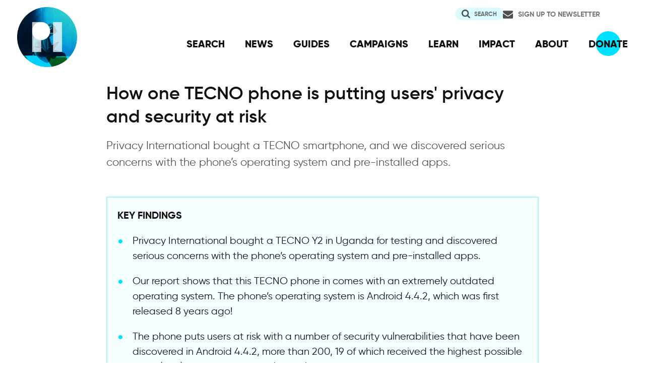

--- FILE ---
content_type: text/html; charset=UTF-8
request_url: https://www.privacyinternational.org/long-read/4605/how-one-tecno-phone-putting-users-privacy-and-security-risk
body_size: 19685
content:
<!DOCTYPE html>
<html lang="en" dir="ltr" prefix="og: https://ogp.me/ns#">
  <head>
    <meta charset="utf-8" />
<meta name="description" content="When you buy a brand-new low-cost phone, it’s likely to come pre-installed with insecure apps and an outdated operating system. What this means is that you or your loved ones could be left vulnerable to security risks or to having their data exploited." />
<link rel="canonical" href="http://www.privacyinternational.org/long-read/4605/how-one-tecno-phone-putting-users-privacy-and-security-risk" />
<link rel="image_src" href="http://www.privacyinternational.org/sites/default/files/styles/large/public/2021-08/tecno%20y2-min.jpeg?itok=qu-Vbbp9" />
<meta name="rights" content="Creative Commons Attribution-ShareAlike 4.0 International" />
<link rel="icon" href="/sites/default/files/fav/favicon.ico" />
<link rel="icon" sizes="16x16" href="/sites/default/files/fav/favicon-16x16.png" />
<link rel="icon" sizes="32x32" href="/sites/default/files/fav/favicon-32x32.png" />
<link rel="icon" sizes="96x96" href="/sites/default/files/fav/favicon-96x96.png" />
<link rel="icon" sizes="192x192" href="/sites/default/files/fav/android-icon-192x192.png" />
<link rel="apple-touch-icon" href="/sites/default/files/fav/apple-icon-60x60.png" />
<link rel="apple-touch-icon" sizes="72x72" href="/sites/default/files/fav/apple-icon-72x72.png" />
<link rel="apple-touch-icon" sizes="76x76" href="/sites/default/files/fav/apple-icon-76x76.png" />
<link rel="apple-touch-icon" sizes="114x114" href="/sites/default/files/fav/apple-icon-114x114.png" />
<link rel="apple-touch-icon" sizes="120x120" href="/sites/default/files/fav/apple-icon-120x120.png" />
<link rel="apple-touch-icon" sizes="144x144" href="/sites/default/files/fav/apple-icon-144x144.png" />
<link rel="apple-touch-icon" sizes="152x152" href="/sites/default/files/fav/apple-icon-152x152.png" />
<link rel="apple-touch-icon" sizes="180x180" href="/sites/default/files/fav/apple-icon-180x180.png" />
<link rel="apple-touch-icon-precomposed" href="/sites/default/files/fav/apple-icon-57x57.png" />
<link rel="apple-touch-icon-precomposed" sizes="72x72" href="/sites/default/files/fav/apple-icon-72x72.png" />
<link rel="apple-touch-icon-precomposed" sizes="76x76" href="/sites/default/files/fav/apple-icon-76x76.png" />
<link rel="apple-touch-icon-precomposed" sizes="114x114" href="/sites/default/files/fav/apple-icon-114x114.png" />
<link rel="apple-touch-icon-precomposed" sizes="120x120" href="/sites/default/files/fav/apple-icon-120x120.png" />
<link rel="apple-touch-icon-precomposed" sizes="144x144" href="/sites/default/files/fav/apple-icon-114x114.png" />
<link rel="apple-touch-icon-precomposed" sizes="152x152" href="/sites/default/files/fav/apple-icon-152x152.png" />
<link rel="apple-touch-icon-precomposed" sizes="180x180" href="/sites/default/files/fav/apple-icon-180x180.png" />
<meta property="og:site_name" content="Privacy International" />
<meta property="og:url" content="http://www.privacyinternational.org/long-read/4605/how-one-tecno-phone-putting-users-privacy-and-security-risk" />
<meta property="og:title" content="How one TECNO phone is putting users&#039; privacy and security at risk" />
<meta property="og:description" content="When you buy a brand-new low-cost phone, it’s likely to come pre-installed with insecure apps and an outdated operating system. What this means is that you or your loved ones could be left vulnerable to security risks or to having their data exploited." />
<meta property="og:image:url" content="http://www.privacyinternational.org/sites/default/files/styles/large/public/2021-08/tecno%20y2-min.jpeg?itok=qu-Vbbp9" />
<meta property="og:image:secure_url" content="https://www.privacyinternational.org/sites/default/files/styles/large/public/2021-08/tecno%20y2-min.jpeg?itok=qu-Vbbp9" />
<meta property="og:image:width" content="3024" />
<meta property="og:image:height" content="4032" />
<meta property="og:image:alt" content="The TECNO Y2 on a desk" />
<meta name="twitter:card" content="summary_large_image" />
<meta name="twitter:description" content="When you buy a brand-new low-cost phone, it’s likely to come pre-installed with insecure apps and an outdated operating system. What this means is that you or your loved ones could be left vulnerable to security risks or to having their data exploited." />
<meta name="twitter:title" content="How one TECNO phone is putting users&#039; privacy and security at risk" />
<meta name="twitter:site" content="@privacyint" />
<meta name="twitter:site:id" content="20982910" />
<meta name="twitter:creator:id" content="20982910" />
<meta name="twitter:creator" content="@privacyint" />
<meta name="twitter:image:alt" content="The TECNO Y2 on a desk" />
<meta name="twitter:image" content="http://www.privacyinternational.org/sites/default/files/styles/large/public/2021-08/tecno%20y2-min.jpeg?itok=qu-Vbbp9" />
<meta name="Generator" content="Drupal 10 (https://www.drupal.org)" />
<meta name="MobileOptimized" content="width" />
<meta name="HandheldFriendly" content="true" />
<meta name="viewport" content="width=device-width, initial-scale=1.0" />
<link rel="alternate" hreflang="en" href="http://www.privacyinternational.org/long-read/4605/how-one-tecno-phone-putting-users-privacy-and-security-risk" />

    <title>How one TECNO phone is putting users&#039; privacy and security at risk | Privacy International</title>
    <link rel="stylesheet" media="all" href="/libraries/drupal-superfish/css/superfish.css?t9be3j" />
<link rel="stylesheet" media="all" href="/themes/contrib/stable/css/system/components/align.module.css?t9be3j" />
<link rel="stylesheet" media="all" href="/themes/contrib/stable/css/system/components/fieldgroup.module.css?t9be3j" />
<link rel="stylesheet" media="all" href="/themes/contrib/stable/css/system/components/container-inline.module.css?t9be3j" />
<link rel="stylesheet" media="all" href="/themes/contrib/stable/css/system/components/clearfix.module.css?t9be3j" />
<link rel="stylesheet" media="all" href="/themes/contrib/stable/css/system/components/details.module.css?t9be3j" />
<link rel="stylesheet" media="all" href="/themes/contrib/stable/css/system/components/hidden.module.css?t9be3j" />
<link rel="stylesheet" media="all" href="/themes/contrib/stable/css/system/components/item-list.module.css?t9be3j" />
<link rel="stylesheet" media="all" href="/themes/contrib/stable/css/system/components/js.module.css?t9be3j" />
<link rel="stylesheet" media="all" href="/themes/contrib/stable/css/system/components/nowrap.module.css?t9be3j" />
<link rel="stylesheet" media="all" href="/themes/contrib/stable/css/system/components/position-container.module.css?t9be3j" />
<link rel="stylesheet" media="all" href="/themes/contrib/stable/css/system/components/reset-appearance.module.css?t9be3j" />
<link rel="stylesheet" media="all" href="/themes/contrib/stable/css/system/components/resize.module.css?t9be3j" />
<link rel="stylesheet" media="all" href="/themes/contrib/stable/css/system/components/system-status-counter.css?t9be3j" />
<link rel="stylesheet" media="all" href="/themes/contrib/stable/css/system/components/system-status-report-counters.css?t9be3j" />
<link rel="stylesheet" media="all" href="/themes/contrib/stable/css/system/components/system-status-report-general-info.css?t9be3j" />
<link rel="stylesheet" media="all" href="/themes/contrib/stable/css/system/components/tablesort.module.css?t9be3j" />
<link rel="stylesheet" media="all" href="/themes/contrib/stable/css/views/views.module.css?t9be3j" />
<link rel="stylesheet" media="all" href="/modules/contrib/better_exposed_filters/css/better_exposed_filters.css?t9be3j" />
<link rel="stylesheet" media="all" href="/modules/contrib/paragraphs/css/paragraphs.unpublished.css?t9be3j" />
<link rel="stylesheet" media="all" href="/themes/contrib/stable/css/core/assets/vendor/normalize-css/normalize.css?t9be3j" />
<link rel="stylesheet" media="all" href="/themes/contrib/stable/css/core/normalize-fixes.css?t9be3j" />
<link rel="stylesheet" media="all" href="/themes/contrib/classy/css/components/action-links.css?t9be3j" />
<link rel="stylesheet" media="all" href="/themes/contrib/classy/css/components/breadcrumb.css?t9be3j" />
<link rel="stylesheet" media="all" href="/themes/contrib/classy/css/components/button.css?t9be3j" />
<link rel="stylesheet" media="all" href="/themes/contrib/classy/css/components/collapse-processed.css?t9be3j" />
<link rel="stylesheet" media="all" href="/themes/contrib/classy/css/components/container-inline.css?t9be3j" />
<link rel="stylesheet" media="all" href="/themes/contrib/classy/css/components/details.css?t9be3j" />
<link rel="stylesheet" media="all" href="/themes/contrib/classy/css/components/exposed-filters.css?t9be3j" />
<link rel="stylesheet" media="all" href="/themes/contrib/classy/css/components/field.css?t9be3j" />
<link rel="stylesheet" media="all" href="/themes/contrib/classy/css/components/form.css?t9be3j" />
<link rel="stylesheet" media="all" href="/themes/contrib/classy/css/components/icons.css?t9be3j" />
<link rel="stylesheet" media="all" href="/themes/contrib/classy/css/components/inline-form.css?t9be3j" />
<link rel="stylesheet" media="all" href="/themes/contrib/classy/css/components/item-list.css?t9be3j" />
<link rel="stylesheet" media="all" href="/themes/contrib/classy/css/components/link.css?t9be3j" />
<link rel="stylesheet" media="all" href="/themes/contrib/classy/css/components/links.css?t9be3j" />
<link rel="stylesheet" media="all" href="/themes/contrib/classy/css/components/menu.css?t9be3j" />
<link rel="stylesheet" media="all" href="/themes/contrib/classy/css/components/more-link.css?t9be3j" />
<link rel="stylesheet" media="all" href="/themes/contrib/classy/css/components/pager.css?t9be3j" />
<link rel="stylesheet" media="all" href="/themes/contrib/classy/css/components/tabledrag.css?t9be3j" />
<link rel="stylesheet" media="all" href="/themes/contrib/classy/css/components/tableselect.css?t9be3j" />
<link rel="stylesheet" media="all" href="/themes/contrib/classy/css/components/tablesort.css?t9be3j" />
<link rel="stylesheet" media="all" href="/themes/contrib/classy/css/components/tabs.css?t9be3j" />
<link rel="stylesheet" media="all" href="/themes/contrib/classy/css/components/textarea.css?t9be3j" />
<link rel="stylesheet" media="all" href="/themes/contrib/classy/css/components/ui-dialog.css?t9be3j" />
<link rel="stylesheet" media="all" href="/themes/contrib/classy/css/components/messages.css?t9be3j" />
<link rel="stylesheet" media="all" href="/themes/custom/privacy_international_2020/css/styles.css?t9be3j" />

    
  </head>
  <body class="path-node page-node-type-feature">
        <a href="#main-content" class="visually-hidden focusable skip-link">
      Skip to main content
    </a>
    
      <div class="dialog-off-canvas-main-canvas" data-off-canvas-main-canvas>
    <div class="layout-container">
  <a id="top"></a>

  <header role="banner">
      <div class="region region-branding">
    <div id="block-privacy-international-2020-site-branding" class="block block-system block-system-branding-block">
  
    
        <a href="/" rel="home" class="site-logo">
      <img src="#" alt="Home" class="random-logo" />

      <noscript>
        <img src="themes/custom/privacy_international_2020/images/logos/logo-1.png" alt="Home" />
      </noscript>
    </a>
  </div>

  </div>

      <div class="region region-header">
    <div id="block-newsletterlink-2" class="block block-block-content block-block-content5084d3cd-be5b-4f28-9432-55f7f74c4805">
  
    
      
            <div class="clearfix text-formatted field field--name-body field--type-text-with-summary field--label-hidden field__item"><p><a href="https://action.privacyinternational.org/user/register">Sign up to Newsletter</a></p></div>
      
  </div>
<div class="views-exposed-form bef-exposed-form block block-views-exposed-filter-blocks block-views-exposed-filter-blocks-block" data-drupal-selector="views-exposed-form-privacyinternationalweb-index-search-page-1" id="block-privacy-international-2020-viewsexposedfilterblock">
  
    
      <form action="/search" method="get" id="views-exposed-form-privacyinternationalweb-index-search-page-1" accept-charset="UTF-8">
  <div class="form--inline clearfix">
  <div data-drupal-selector="edit-actions" class="form-actions js-form-wrapper form-wrapper" id="edit-actions"><input data-drupal-selector="edit-submit-privacyinternationalweb-index-search" type="submit" id="edit-submit-privacyinternationalweb-index-search" value="Search" class="button js-form-submit form-submit" />
</div>

</div>

</form>

  </div>
<div id="block-mainnavigation" class="block block-superfish block-superfishmain">
  
    
      
<ul id="superfish-main" class="menu sf-menu sf-main sf-horizontal sf-style-none" role="menu" aria-label="Menu">
  

  
  <li id="main-menu-link-content46d94688-1876-4055-a46c-fd3ac68bc004" class="sf-depth-1 sf-no-children sf-first" role="none">
    
          <a href="/advanced-search" class="sf-depth-1" role="menuitem">SEARCH</a>
    
    
    
    
      </li>


  
  <li id="main-menu-link-content530832b5-3034-4876-91d9-05ae3788343d" class="sf-depth-1 sf-no-children" role="none">
    
          <a href="/news" class="sf-depth-1" role="menuitem">NEWS</a>
    
    
    
    
      </li>


  
  <li id="main-menu-link-contentc46ee1e8-22eb-4841-a215-c41b012272ac" class="sf-depth-1 sf-no-children" role="none">
    
          <a href="/guides" class="sf-depth-1" role="menuitem">GUIDES</a>
    
    
    
    
      </li>


  
  <li id="main-menu-link-contentd3f174fd-e7b4-4776-8076-92851a44bcd0" class="sf-depth-1 sf-no-children" role="none">
    
          <a href="/campaigns" class="sf-depth-1" role="menuitem">CAMPAIGNS</a>
    
    
    
    
      </li>


  
  <li id="main-menu-link-contentf06060a5-83c4-482a-9393-ec9187b5b18f" class="sf-depth-1 sf-no-children" role="none">
    
          <a href="/learn" class="sf-depth-1" role="menuitem">LEARN</a>
    
    
    
    
      </li>


  
  <li id="main-menu-link-content3e6a0723-2eee-4e3e-a93d-86f9ba3f4f7d" class="sf-depth-1 sf-no-children" role="none">
    
          <a href="/impact" class="sf-depth-1" role="menuitem">IMPACT</a>
    
    
    
    
      </li>


  
  <li id="main-menu-link-contentc4b3d233-8bfe-43c1-b039-b9cfb1b93ead" class="sf-depth-1 sf-no-children" role="none">
    
          <a href="/about" class="sf-depth-1" role="menuitem">ABOUT</a>
    
    
    
    
      </li>


  
  <li id="main-menu-link-content5cba7e89-68b8-4354-a0a3-ff0aaa81c78e" class="sf-depth-1 sf-no-children" role="none">
    
          <a href="https://action.privacyinternational.org/civicrm/contribute/transact?reset=1&amp;id=1" class="sf-depth-1 sf-external" role="menuitem">DONATE</a>
    
    
    
    
      </li>


</ul>

  </div>

  </div>

  </header>

  
        <div class="region region-highlighted">
    <div data-drupal-messages-fallback class="hidden"></div>

  </div>

  
  <main>
            <div class="region region-content-top">
    <div id="block-privacy-international-2020-page-title" class="block block-core block-page-title-block">
  
    
      
  <h1 class="page-title"><span class="field field--name-title field--type-string field--label-hidden">How one TECNO phone is putting users&#039; privacy and security at risk</span>
</h1>


  </div>

  </div>

    
    <a id="main-content" tabindex="-1"></a>
    
    <div class="layout-content">
        <div class="region region-content">
    <div id="block-privacy-international-2020-content" class="block block-system block-system-main-block">
  
    
      <div class="node node--type-feature node--view-mode-full ds-3col-stacked-equal clearfix">

  

  <div class="group-header">
    
            <div class="clearfix text-formatted field field--name-field-summary field--type-text-long field--label-hidden field__item"><p><span><span><span>Privacy International bought a TECNO smartphone, and we discovered serious concerns with the phone’s operating system and pre-installed apps.</span></span></span></p></div>
      
  <div class="clearfix text-formatted field field--name-field-key-findings field--type-text-long field--label-above">
    <div class="field__label">Key findings</div>
              <div class="field__item"><ul>
	<li><span><span><span>Privacy International bought a TECNO Y2 in Uganda for testing and discovered serious concerns with the phone’s operating system and pre-installed apps.</span></span></span></li>
	<li>Our report shows that this TECNO phone in comes with an extremely outdated operating system. The phone’s operating system is Android 4.4.2, which was first released 8 years ago!</li>
	<li>The phone puts users at risk with a number of security vulnerabilities that have been discovered in Android 4.4.2, more than 200, 19 of which received the highest possible score (10.0) on the Common Vulnerabilities and Exposures framework</li>
</ul></div>
          </div>

  </div>

  <div class="group-left">
    
            <div class="field field--name-bundle-fieldnode field--type-ds field--label-hidden field__item">Long Read</div>
      
  <div class="field field--name-node-post-date field--type-ds field--label-above">
    <div class="field__label">Post date</div>
              <div class="field__item">10th August 2021</div>
          </div>

  </div>

  <div class="group-middle">
    
            <div class="field field--name-field-media field--type-entity-reference field--label-hidden field__item"><article class="media media--type-image media--view-mode-middle-column-cropped">
  
      
            <div class="field field--name-field-media-image field--type-image field--label-hidden field__item">    <picture>
                  <source srcset="/sites/default/files/styles/middle_column_cropped_large_1x/public/2021-08/tecno%20y2-min.jpeg?itok=wV9K3W2W 1x" media="(min-width: 768px)" type="image/jpeg" width="955" height="537"/>
              <source srcset="/sites/default/files/styles/middle_column_cropped_small_1x/public/2021-08/tecno%20y2-min.jpeg?itok=6m57wm6I 1x" media="(min-width: 0px)" type="image/jpeg" width="555" height="312"/>
                  <img loading="eager" width="555" height="312" src="/sites/default/files/styles/middle_column_cropped_small_1x/public/2021-08/tecno%20y2-min.jpeg?itok=6m57wm6I" alt="The TECNO Y2 on a desk" />

  </picture>

</div>
      
  </article>
</div>
      
            <div class="clearfix text-formatted field field--name-body field--type-text-with-summary field--label-hidden field__item"><p><span><span><span><span>When you buy a brand-new low-cost phone, it’s likely to come pre-installed with insecure apps and an outdated operating system. What this means is that you or your loved ones could be left vulnerable to security risks or to having their data exploited. </span></span><span>Privacy shouldn’t be a luxury. That’s why we advocate for companies to provide the latest security features and privacy protections for both low- and high-cost phones.</span></span></span></p></div>
      
      <div class="field field--name-field-repeating-image-and-text field--type-entity-reference-revisions field--label-hidden field__items">
              <div class="field__item"><div class="paragraph paragraph--type-rendered-content-type paragraph--view-mode-default ds-1col clearfix">

  

  
      <div class="field field--name-field-content field--type-entity-reference field--label-hidden field__items">
              <div class="field__item"><div class="node node--type-feature node--view-mode-teaser ds-2col clearfix">

  

  <div class="group-left">
    
            <div class="field field--name-bundle-fieldnode field--type-ds field--label-hidden field__item">Long Read</div>
      
            <div class="field field--name-field-media field--type-entity-reference field--label-hidden field__item">  <a href="/long-read/3226/buying-smart-phone-cheap-privacy-might-be-price-you-have-pay" hreflang="en"><img loading="lazy" src="/sites/default/files/styles/teaser_large_x1/public/2020-03/DSC_4013.jpg.webp?itok=5EY83aor" width="525" height="295" alt="MyPhone Mya2 Phone" class="image-style-teaser-large-x1" />

</a>
</div>
      
  </div>

  <div class="group-right">

    
            <div class="field field--name-node-title field--type-ds field--label-hidden field__item"><h2>
  <a href="/long-read/3226/buying-smart-phone-cheap-privacy-might-be-price-you-have-pay" hreflang="en">Buying a smart phone on the cheap? Privacy might be the price you have to pay</a>
</h2>
</div>
      

          
            <div class="clearfix text-formatted field field--name-field-summary field--type-text-long field--label-hidden field__item"><p>Research by Privacy International shows that cheap smartphones come with a hidden cost: pre-installed apps that can't be deleted and that leak your data.</p></div>
      
    
    
            <div class="field field--name-node-link field--type-ds field--label-hidden field__item">  <a href="/long-read/3226/buying-smart-phone-cheap-privacy-might-be-price-you-have-pay" hreflang="en">Continue reading</a>
</div>
      
  </div>

</div>

</div>
          </div>
  

</div>

</div>
              <div class="field__item">  <div class="paragraph paragraph--type--image-and-text-repeating paragraph--view-mode--default">
          
            <div class="clearfix text-formatted field field--name-field-fieldset-text field--type-text-long field--label-hidden field__item"><p><span><span><span>Privacy International has been researching and raising the alarm about manufacturers of low-cost phones which can leave users exposed and at risk. In 2019 we showed how the </span><a href="https://privacyinternational.org/long-read/3226/buying-smart-phone-cheap-privacy-might-be-price-you-have-pay"><span>MyPhone Mya 2 was filled with pre-installed apps that put users at risk and couldn’t be uninstalled</span></a><span>. This piece is another instalment of </span><a href="https://privacyinternational.org/campaigns/privacy-shouldnt-be-luxury"><span>our research in this area</span></a><span>.</span></span></span></p>

<p><span><span><span>Enter TECNO - a phone manufacturer who has a </span><a href="https://www.idc.com/getdoc.jsp?containerId=prMETA46136320"><span>47% market share in East Africa</span></a><span>.</span></span></span></p>

<p><span><span><span>TECNO are based in Shenzhen, China. They are subsidiary of Transsion Holdings - </span><a href="https://static.sse.com.cn/disclosure/listedinfo/bulletin/star/c/688036_20210205_1.pdf"><span>who made $5.7bn in revenue in 2020</span></a><span> and also sell phones under the Itel and Infinix brands.</span></span></span></p>

<p><span><span><span>In 2019 Privacy International (PI) bought a TECNO Y2 in Uganda for testing and discovered serious concerns with the phone’s operating system and pre-installed apps. Concerningly, the TECNO Y2 we looked at was certified by Google, but more on that later. </span></span></span></p>

<p><span><span><span>Here’s what we found.</span></span></span></p>

<h2><span><span><strong><span><span>Outdated Operating System</span></span></strong></span></span></h2>

<p><span><span><span>The core issue with the TECNO Y2 is its operating system. The phone comes with Android 4.4.2 - a system that was released in December 2013.</span></span></span></p>

<p><span><span><span>At the </span><a href="https://www.mobile57.com/us/phones/tecno-y2-6722"><span>time of release of the TECNO Y2</span></a><span>, </span><a href="https://en.wikipedia.org/wiki/Android_version_history#Android_6.0_Marshmallow"><span>Android 5 and 6 were the only versions of Android receiving regularised security updates.</span></a><span> When PI and our partners purchased this phone in 2019 and 2020 respectively, the </span><a href="https://en.wikipedia.org/wiki/Android_version_history#Android_4.4_KitKat"><span>4.4.2 version of Android had not received a security update in over four years.</span></a></span></span></p>

<p><span><span><span>This version of Android currently has over </span><a href="https://web.archive.org/web/20210617112231/https:/www.cvedetails.com/vulnerability-list.php?vendor_id=1224&amp;product_id=19997&amp;version_id=530974&amp;page=1&amp;hasexp=0&amp;opdos=0&amp;opec=0&amp;opov=0&amp;opcsrf=0&amp;opgpriv=0&amp;opsqli=0&amp;opxss=0&amp;opdirt=0&amp;opmemc=0&amp;ophttprs=0&amp;opbyp=0&amp;opfileinc=0&amp;opginf=0&amp;cvssscoremin=0&amp;cvssscoremax=0&amp;year=0&amp;month=0&amp;cweid=0&amp;order=3&amp;trc=197&amp;sha=488e2d6b611096861e544a616540ceb0350da229"><span>200 vulnerabilities.</span></a><span> Nineteen of these vulnerabilities are scored the maximum 10 on the </span><a href="https://en.wikipedia.org/wiki/Common_Vulnerabilities_and_Exposures"><span>Common Vulnerabilities and Exposures framework</span></a><span>. This means that phones that use this out-dated version of Android are easy to exploit. They are left vulnerable to hackers, spam, and other bad actors. And they aren’t going to get fixed - Android has stopped releasing security updates for 4.4.2.</span></span></span></p>

<p><span><span><span>The most prevalent of these vulnerabilities is related to </span><a href="https://en.wikipedia.org/wiki/Stagefright_(bug)"><span>Stagefright</span></a><span>, which is a 2015 critical vulnerability. The vulnerability affects how Android processes multimedia messages over the Short Messaging Service (MMS over SMS). An attacker needs only send a specially crafted multimedia messages (like a picture) to fully compromise the device. The user doesn’t even have to open the message to have their device compromised.</span></span></span></p>

<p><span><span><span>There are also numerous further vulnerabilities relating to mediaserver, which is Android’s internal indexing service for videos and images. An indexing service keeps an index of the files on a device and allows them to be searched. This means a specially crafted video (generally) can be sent to the device via any method (Bluetooth, WhatsApp, HTTP Download), and be used to gain complete access to the device. </span></span></span></p></div>
      
      </div>
</div>
              <div class="field__item"><div class="paragraph paragraph--type-rendered-content-type paragraph--view-mode-default ds-1col clearfix">

  

  
      <div class="field field--name-field-content field--type-entity-reference field--label-hidden field__items">
              <div class="field__item"><div class="node node--type-advocacy-briefing node--view-mode-teaser ds-2col clearfix">

  

  <div class="group-left">
    
            <div class="field field--name-bundle-fieldnode field--type-ds field--label-hidden field__item">Advocacy</div>
      
            <div class="field field--name-field-media field--type-entity-reference field--label-hidden field__item">  <a href="/advocacy/4614/open-letter-tecno-mobile" hreflang="en"><img loading="lazy" src="/sites/default/files/styles/teaser_large_x1/public/2021-08/tecno%20y2-min.jpeg.webp?itok=kevSWqWa" width="525" height="295" alt="The TECNO Y2 on a desk" class="image-style-teaser-large-x1" />

</a>
</div>
      
  </div>

  <div class="group-right">

    
            <div class="field field--name-node-title field--type-ds field--label-hidden field__item"><h2>
  <a href="/advocacy/4614/open-letter-tecno-mobile" hreflang="en">An open letter to TECNO Mobile</a>
</h2>
</div>
      

          
            <div class="clearfix text-formatted field field--name-field-summary field--type-text-long field--label-hidden field__item"><p>A coalition of 11 civil society organisations have called on TECNO to make serious changes to their practices protect users privacy and security.</p></div>
      
    
    
            <div class="field field--name-node-link field--type-ds field--label-hidden field__item">  <a href="/advocacy/4614/open-letter-tecno-mobile" hreflang="en">Continue reading</a>
</div>
      
  </div>

</div>

</div>
          </div>
  

</div>

</div>
              <div class="field__item">  <div class="paragraph paragraph--type--image-and-text-repeating paragraph--view-mode--default">
          
            <div class="clearfix text-formatted field field--name-field-fieldset-text field--type-text-long field--label-hidden field__item"><p><span><span><span><span>The Y2 was discontinued by TECNO in November 2019 – which was after PI bought our Y2 and a year before our partners bought theirs. At the time TECNO stopped manufacturing the phone, it had been in production – with an increasingly outdated operating system – for four years. </span></span></span></span></p>

<p><span><span><span>PI have found examples of the TECNO Y2 phone being sold in stores with this extremely outdated operating system as recently as 2020. And we have </span><a href="https://web.archive.org/web/20210630101749/https:/www.onitshamarket.com/product/tecno-y2-2018-edition-4-quot-inch-android-4-4-kit-8gb-rom-512mb-ram-2900mah-2mp-grey-2401/"><span>found it</span></a><span> and </span><a href="http://supermarket.co.ug/mobile-phones-and-accessories-/3219-tecno-y4-dual-sim-8gb-rom-1gb-ram-5mp-camera-delivery.html"><span>similar devices by TECNO using Android 4.4</span></a><span> available online in 2021. This means that even though a person would be buying the phone brand new, its operating system could be over 7 years out of date, and incredibly insecure.</span></span></span></p>

<p><span><span><span>Further, because of how it is designed, the phone’s operating system is difficult to update. The device firstly needs to be rooted, which is a process that allows a person to gain administrative access to the device. This requires a person to disable security apparatus put in place to protect the user. </span></span></span></p>

<p><span><span><span>Rooting the device, in of itself, potentially opens the device up to </span><a href="https://www.extremetech.com/mobile/211314-extremetech-explains-why-you-should-or-shouldnt-root-your-android-device"><span>further compromise, possibly breaks warranty coverage, and may prohibit access to certain networks and apps.</span></a><span> PI worked with our partners at </span><span>The Centre for Intellectual Property and Information Technology Law (<em><span>CIPIT</span></em>) at Strathmore Law School in Nairobi, Kenya </span><span>and found rooting the Y2 complex and difficult.</span></span></span></p>

<p><span><span><span>This means that the minute you buy a new TECNO Y2 phone and turn it on, any data you put on the device is at risk of being compromised, at no fault of your own. As smartphones have become an extension of almost every aspect of our lives, from capturing life events in photos, to online banking and social media, the trove of information a malicious actor could recover is nearly limitless. Furthermore, the attacker can use the initial compromise to maintain access, potentially allowing them to track the device’s location and intercept communications in real time.</span></span></span></p>

<p><span><span><span>We asked TECNO if they release</span><span lang="EN-US"> information or a list of devices that they have stopped supporting, but as of time of writing they have not responded to this question.</span></span></span></p>

<p><span><span><span>As a market leader and as one of the top three mobile phone brands in Africa, TECNO should better protect their customers by not releasing devices with out-of-date operating systems, significantly extending the timeframe of their security support for their phones, and by making sure consumers are aware of the ‘expiration’ date of their phone’s security. </span></span></span></p>

<h2><span><span><strong><span><span>Google’s Role – Android Play Partner</span></span></strong></span></span></h2>

<p><span><span><span>Google’s role in this is also important to highlight. Despite these vulnerabilities, TECNO is an </span><a href="https://www.android.com/intl/en_uk/certified/partners/#tab-panel-brands"><span>Android certified partner company</span></a><span> - and the TECNO Y2 phone is ‘Play Protect Certified’. When a device is Play Protect Certified, it means that it has been “tested for security and performance” by Android. Android is a brand owned by </span><a href="http://www.abc.xyz/"><span>Alphabet</span></a><span>.</span></span></span></p>

<p><span><span>Android currently works with a range of partner phone manufacturers to ‘certify’ specific devices. </span></span></p></div>
      
      </div>
</div>
              <div class="field__item">  <div class="paragraph paragraph--type--image-and-text-repeating paragraph--view-mode--default">
          
            <div class="field field--name-field-fieldset-image field--type-image field--label-hidden field__item">  <a href="/sites/default/files/flysystem/2021-08/Picture%201_0.png">  <picture>
                  <source srcset="/sites/default/files/flysystem/styles/large/local-default/2021-08/Picture%201_0.png?itok=T2wEuWdR 1x" media="(min-width: 1440px)" type="image/png" width="1000" height="331"/>
              <source srcset="/sites/default/files/flysystem/styles/middle_column_small/local-default/2021-08/Picture%201_0.png?itok=k9zcUCxQ 1x" media="(min-width: 0px)" type="image/png" width="700" height="232"/>
                  <img loading="eager" width="700" height="232" src="/sites/default/files/flysystem/styles/middle_column_small/local-default/2021-08/Picture%201_0.png?itok=k9zcUCxQ" alt="A screenshot showing Android&#039;s Play Protect description" />

  </picture>
</a>
</div>
      
            <div class="clearfix text-formatted field field--name-field-fieldset-text field--type-text-long field--label-hidden field__item"><p><span><span><span>This should mean that the outdated version of Android being shipped on this device was signed off by Android’s engineers at some point. What tests Google does, what standards they use, or when or how often these tests are carried out are not clear, as the paragraph below taken from a page about Play Protect shows:</span></span></span></p>

<blockquote>
<p><span><span><span>We provide hundreds of tests to ensure Play Protect certified devices adhere to the Android security and permissions model and have software builds with recent security updates. Play Protect certified devices are also required to ship without pre-installed malware and include Google Play Protect, a suite of security features such as automatic virus scanning and Find My Device. This provides baseline protection against malware, privacy hacks and more.</span></span></span></p>
</blockquote>

<p><span><span><span>These devices are then able to be sold with the Play store and some other Google apps, such as YouTube, pre-installed. The phones often carry Google’s ‘Play Protect’ branding, suggesting that this relationship with Google is a selling point.</span></span></span></p>

<p><span><span><span>We asked Google for they response to this research and they said that they don’t disclose security tests, to avoid giving bad actors information about how to work around them. </span><span>However, what is of primary concern to PI is not the specific checks, but how phones like the TECNO Y2 slip through, leading to the question of how much faith can consumers put in a device branded ‘play protect.’</span></span></span></p>

<p><span><span><span>It is unacceptable that Google don’t mandate that companies ship phones with the latest version of Android - or at the very least a version of Android that is still receiving support and updates. </span></span></span></p>

<p><span><span><span>And it raises the question (</span><a href="https://privacyinternational.org/long-read/3226/buying-smart-phone-cheap-privacy-might-be-price-you-have-pay"><span>again</span></a><span>) of what Google considers an adequate standard to pass their security tests.</span></span></span></p>

<p><span><span><span>Google told PI that the security review is done at a specific moment in time, and that it can’t include vulnerabilities that haven’t been discovered yet. But to reiterate – PI’s concern is not that this phone has vulnerabilities, it’s that Android apparently looked at this phone and decided that the fact it would not receive security updates was not an issue. Our concern is this lack of security updates, and the fact that – from the moment of purchase – this phone, and the people using it, were made vulnerable. </span></span></span></p>

<p><span><span><span>When asked, Google told PI that in 2019 they added expiration dates for their approval of devices that come with Google’s apps preloaded. Specifically, after a set period of time, Google’s approval of the software that interacts with the hardware of the phone (firmware) will expire and should no longer be used on newly launched devices. In rare cases, Google allow </span></span>original equipment manufacturers<span><span> to sell through existing stock, but it’s the intent to discontinue the use of the previously approved, but outdated, firmware to enhance user security and safety.<br>
<br>
This is in some ways a great step forward, but it’s not clear to PI how a consumer is supposed to know when those expiration dates are. For example, if the expiration date was to be printed on the boxes play protected phones, consumers could have a better idea of the security of their devices. </span></span></span></p>

<h2><span><span><strong><span><span>Lack of meaningful consent with pre-installed apps</span></span></strong></span></span></h2>

<p><span><span><span>In addition to concerns around poor security on low-cost devices, we are also concerned about the ways in which phone manufacturers or their vendors might potentially use the phone </span><a href="https://blog.malwarebytes.com/android/2020/01/united-states-government-funded-phones-come-pre-installed-with-unremovable-malware/"><span>as a trojan horse</span></a><span> to make additional profit. That is, there are numerous tactics that malicious actors have used in other cases, for example for </span><a href="https://www.news18.com/news/tech/xiaomi-users-beware-your-data-is-being-read-by-chinese-servers-2600767.html"><span>data harvesting</span></a><span>, </span><a href="https://www.mcafee.com/blogs/consumer/mobile-and-iot-security/warning-crypto-currency-mining-targeting-android/"><span>cryptomining</span></a><span> or </span><a href="https://www.forbes.com/sites/roberthof/2015/07/23/have-scammers-hijacked-your-phone-for-mobile-ad-fraud/"><span>other nefarious monetary schemes.</span></a></span></span></p>

<p><span><span><span>This has reportedly been a problem for TECNO in the past. </span></span></span></p>

<p><span><span><span>In 2020 </span><a href="https://www.buzzfeednews.com/article/craigsilverman/cheap-chinese-smartphones-malware"><span>Buzzfeed reported on software</span></a><span> that came pre-installed on the TECNO W2. The software used the internet data that people had purchased to use for their own browsing, to sign them up to paid subscription services. </span></span></span></p>

<p><span><span><span>In that case, TECNO blamed a “vendor in the supply chain process” for the software and cited Google Play Protect as one of a serious of “rigorous security checks” pre-installed software goes through. </span></span></span></p>

<p><span><span><span>Once the issue was discovered, TECNO told the BBC they had </span><a href="https://www.bbc.co.uk/news/technology-53903436"><span>released a fix that users can go download</span></a><span>.</span></span></span></p>

<p><span><span><span>In the TECNO Y2’s case, the phone contains a number of football-related pre-installed apps and themes for the phone. These wallpapers include multiple trackers – including a third party tracker called ‘Umeng’.</span></span></span></p>

<p><span><span><span>Below is the structured metadata from the app, which lists the permissions it has and the trackers it uses. The file name – strangely – is ‘Flick_shoot.apk’. Flick shoot is a football game available on Google Play, but the application is actually a wallpaper called ‘Fingersoccer’. </span></span></span></p>

<blockquote>
<p>&nbsp;</p>
</blockquote>

<pre>
<code class="language-json" style="font-size:60%;">{
  "application": {
    "handle": "com.idddx.lwp.fingersoccer",
    "version_name": "1.0.14",
    "version_code": "15",
    "uaid": "21607BE8D20B8992C0D6621B48F6667D433E258C",
    "name": "Flick shoot",
    "permissions": [
      "android.permission.WRITE_EXTERNAL_STORAGE",
      "android.permission.ACCESS_NETWORK_STATE",
      "android.permission.ACCESS_WIFI_STATE",
      "android.permission.INTERNET",
      "android.permission.READ_PHONE_STATE",
      "android.permission.READ_LOGS",
      "android.permission.SYSTEM_ALERT_WINDOW"
    ],
    "libraries": []
  },
  "apk": {
    "path": "/media/smartphones/TECKNO_Y2_2018/system/app/Flick_shoot.apk",
    "checksum": "d5f6943b906b3be607cd4e14f35c78dd418275b50d9d5115210a8dc899ee8fb6"
  },
  "trackers": [
    {
      "name": "Google Analytics",
      "id": 48
    },
    {
      "name": "Google Tag Manager",
      "id": 105
    }
  ]
}</code></pre>

<p><span><span><span>In the above example, it is unclear why the wallpaper needs the ability to access the phone’s internet or read the phone’s logs. </span></span></span></p>

<p><span><span><span>The ‘Read Logs’ permission is particularly pernicious. This is because the phone’s log is essentially a record of events in the phone’s history, for example, </span><a href="https://www.theverge.com/2021/4/27/22405425/android-google-contact-tracing-bug-privacy"><span>recording information from the Android Covid-19 contract tracing app</span></a><span>. What gets included in the log varies app to app, but it may also include personal data. Android has recommended the permission isn’t used by third party apps, meaning if this was an app that was being offered in the Play Store, it would not be a permission the </span><a href="https://developer.android.com/reference/android/Manifest.permission#READ_LOGS"><span>app would be allowed to include.</span></a> </span></span></p>

<p><span><span><span><span><span><span>Due to complex access control reasons, what and who can read which logs varies by app, phone and version of Android. On the Y2, we don’t believe that the app can access information outside its own logs, but this isn’t true for all apps.</span></span></span></span></span></span></p>

<p><span><span><span>Whilst the ‘Read logs’ issue is particularly alarming, some of the other permissions are also concerning. If someone downloaded an app that included the permission ‘Read Phone State’ as is the case in the above Flick Shoot example, they would be prompted by their phone to confirm that they want to consent to such broad access. However, because this TECNO phone has the app pre-installed, the app comes pre-approved, and users are not given the opportunity to deny such access. </span></span></span></p>

<p><span><span><span>Low-cost phones tend to come with a suite of pre-installed apps. This means that users of such phones don’t always have the chance to agree or disagree to the sometimes-broad permissions that these apps require. The company that installed the app, in this case TECNO, instead can decide for the user what they do or consent to, and what information they are okay sharing.</span></span></span></p>

<h2><span><span><strong><span><span>Irremovable Bloatware</span></span></strong></span></span></h2>

<p><span><span><span>Another problem with pre-installed apps - frequently called bloatware - is that they can take up valuable space on a device. This space cannot be recovered on the phone because the apps can’t be easily deleted.</span></span></span></p>

<p><span><span><span>For instance, some of the pre-installed apps and wallpapers on the TECNO Y2 are on the system partition. </span></span></span></p>
</div>
      
      </div>
</div>
              <div class="field__item">  <div class="paragraph paragraph--type--image-and-text-repeating paragraph--view-mode--default">
          
            <div class="field field--name-field-fieldset-image field--type-image field--label-hidden field__item">  <a href="/sites/default/files/flysystem/2021-08/Picture%201_1.png">  <picture>
                  <source srcset="/sites/default/files/flysystem/styles/large/local-default/2021-08/Picture%201_1.png?itok=TDX1Dq1d 1x" media="(min-width: 1440px)" type="image/png" width="1000" height="181"/>
              <source srcset="/sites/default/files/flysystem/styles/middle_column_small/local-default/2021-08/Picture%201_1.png?itok=L4VYPfs9 1x" media="(min-width: 0px)" type="image/png" width="700" height="127"/>
                  <img loading="eager" width="700" height="127" src="/sites/default/files/flysystem/styles/middle_column_small/local-default/2021-08/Picture%201_1.png?itok=L4VYPfs9" alt="A screenshot showing that some pre-installed apps and wallpapers on the TECNO Y2 are on the system partition" />

  </picture>
</a>
</div>
      
            <div class="clearfix text-formatted field field--name-field-fieldset-text field--type-text-long field--label-hidden field__item"><p><span><span>This is part of the phone where the operating system is normally installed – the user doesn’t have permission to change things in the system partition without ‘root’ or ‘admin’ permissions. This means that data in the system partition can’t be easily deleted by a user - they would again need to root the phone.</span></span></p></div>
      
      </div>
</div>
              <div class="field__item">  <div class="paragraph paragraph--type--image-and-text-repeating paragraph--view-mode--default">
          
            <div class="field field--name-field-fieldset-image field--type-image field--label-hidden field__item">  <a href="/sites/default/files/flysystem/2021-08/Screenshot%202021-08-09%20at%2012.29.55.png">  <picture>
                  <source srcset="/sites/default/files/flysystem/styles/large/local-default/2021-08/Screenshot%202021-08-09%20at%2012.29.55.png?itok=VUpU8mbx 1x" media="(min-width: 1440px)" type="image/png" width="1000" height="484"/>
              <source srcset="/sites/default/files/flysystem/styles/middle_column_small/local-default/2021-08/Screenshot%202021-08-09%20at%2012.29.55.png?itok=ftB-y7_W 1x" media="(min-width: 0px)" type="image/png" width="700" height="339"/>
                  <img loading="eager" width="700" height="339" src="/sites/default/files/flysystem/styles/middle_column_small/local-default/2021-08/Screenshot%202021-08-09%20at%2012.29.55.png?itok=ftB-y7_W" alt="Examples of many of the pre-installed apps on the phone." />

  </picture>
</a>
</div>
      
            <div class="field field--name-field-caption field--type-string field--label-hidden field__item">Examples of many of the pre-installed apps on the phone.</div>
      
            <div class="clearfix text-formatted field field--name-field-fieldset-text field--type-text-long field--label-hidden field__item"><p><span><span><span>We asked TECNO about their use of pre-installed apps. They told us that:</span></span></span></p>

<p><span><span><span>“</span><span lang="EN-US"><span>We think it is very productive for users to have the pre-installed apps, especially considering the availability of inexpensive data in sub-Saharan Africa, we wouldn’t want a user to have to download these over the metered cellular. All the pre-installed apps were unique to local preference, and they were the most popular and most frequently used apps for end users. Moreover, in</span></span>&nbsp;<span lang="EN-US"><span>low-RAM</span></span>&nbsp;<span lang="EN-US"><span>Android devices like TECNO Y2,</span></span>&nbsp;<span lang="EN-US"><span>the</span></span>&nbsp;<span lang="EN-US"><span>number</span></span>&nbsp;<span lang="EN-US"><span>of</span></span>&nbsp;<span lang="EN-US"><span>preloaded</span></span>&nbsp;<span lang="EN-US"><span>apps</span></span>&nbsp;<span lang="EN-US"><span>was strictly</span></span>&nbsp;<span lang="EN-US"><span>limited</span></span>&nbsp;<span lang="EN-US"><span>according</span></span>&nbsp;<span lang="EN-US"><span>to</span></span>&nbsp;<span lang="EN-US"><span>different</span></span>&nbsp;<span lang="EN-US"><span>memory sizes to afford users more space.”</span></span></span></span></p>

<p><span><span><span lang="EN-US"><span>While this position is not unreasonable, it fails to mitigate any of our concerns around pre-installed apps not being capable to be uninstalled or broad permissions being pre-selected or third party trackers being included.</span></span></span></span></p>

<p><span><span><span lang="EN-US"><span>We followed up with them and asked: how do you know which apps are so popular with users so that they should be pre-installed?</span></span></span></span></p>

<p><span><span><span><span lang="EN-US"><span>They said: “</span></span><span lang="EN-US"><span>There are many factors to consider. However, in general, it’s a data-driven decision-making process based on big data acquired through the Google Play store ranking, as well as small data such as local consumer insights. Of course, we will also consider the preference of apps among different consumer groups.”</span></span></span></span></span></p>

<p><span><span><span><span lang="EN-US"><span>Google play store ranking is public information, but not all of the apps that come pre-installed on the Y2 are available on the play store – for example, it comes with a series of interactive wallpapers such as the fingersoccer wallpaper mentioned above. </span></span></span></span></span></p>

<p><span><span><span lang="EN-US"><span>Those wallpapers are in the system partition and are therefore uninstallable. According to TECNO, which pre-installed apps to include in this partition is a decision based on “</span></span><span lang="EN-US"><span><span>user's normal use and the original intention of purchasing TECNO-branded android mobile phones”. </span></span></span></span></span></p>

<p><span><span><span><span lang="EN-US"><span><span>This is an argument that, to some extent we’ve heard before (from Google) – there are some apps the usefulness of which may not be clear to the user but are required for the phone to work. These apps – which provide the genuinely basic functions of the phone make sense to include in the system partition and can include things such as the SIM card services (to allow the phone to communicate with your cell provider) the devices (virtual) keyboard or Bluetooth functionality, to name but a few. &nbsp;These apps should not include trackers or any extraneous features.</span></span></span></span></span></span></p>

<p><span><span><span><span lang="EN-US"><span><span>However, interactive wallpapers don’t seem to fall into this category. Apps that are ‘nice to have’ rather than necessary such as those related to ‘differentiated user experiences’ should absolutely be capable to be uninstalled. </span></span></span></span></span></span></p>

<h2><span><span><strong><span><span>Outdated and Insecure Apps</span></span></strong></span></span></h2>

<p><span><span><span>Moreover, some of the pre-installed apps’ versions on the TECNO Y2, are from around 2016 - the year that the device was first released. Some of these apps are not on the Google Play Store, such as the ‘fingersoccer’ wallpaper above, and there is no third-party update mechanism on the device. This means that there is no way for users of the TECNO Y2 phone to receive updates to these apps, should a critical vulnerability arise.</span></span></span></p>

<p><span><span><span>Unlike other phones that PI has tested, many of the pre-installed apps on the TECNO Y2 (although not all) are in the user partition, rather than the system partition, meaning they are accessible to the user. This means that they are both removable and can be updated via the Play Store, should the user have a valid Google account. </span></span></span></p>

<p><span><span><span>While ideal best-practice would be shipping phones without excessive pre-installed bloatware that users never asked for and don’t want, the next best thing is this: for phone companies to allow users to choose which apps they want taking up space on their devices, and to make sure that those apps are updatable - meaning they can be patched if significant security flaws are uncovered.</span></span></span></p>

<p><span><span><span>Overall, the TECNO Y2 has 8gb of space, but comes with 4.8gb of actual free space. Some of that is possible to recover by uninstalling the apps that come in the user partition. This would account for 411mb of extra space. However, a portion of the 8gb of space is taken up by Android itself. The bottom-line is that the amount of space the phone is advertised with does not seem to be the amount of space that people actually get. </span></span></span></p>

<h2><span><span><strong><span><span>Conclusion</span></span></strong></span></span></h2>

<p><span><span><span>When a person can’t afford a high-cost phone, PI’s research shows that frequently your only option might be a phone with compromised privacy and security protections.</span></span></span></p>

<p><span><span><span>Being in an economically vulnerable position should not mean losing your privacy. Companies have a responsibility to protect their consumers. For these reasons, Privacy International makes the following recommendations to TECNO and Google:</span></span></span></p>

<h2><span><span><strong><span>Recommendations for TECNO</span></strong></span></span></h2>

<ul>
	<li><span><span><span><span>TECNO should ship phones with a supported version of the Android operating system.</span></span></span></span></li>
	<li><span><span><span><span>TECNO should do their best to support the longevity of their devices and therefore combat e-waste. They must tell consumers, at the point of sale, how long their device will be supported, provide regular updates to the device, and notify users when continuing to use a device poses a risk to their privacy or security.</span></span></span></span></li>
	<li><span><span><span><span>TECNO should minimise the amount of bloatware, superfluous apps and other extras that come pre-installed on their phones. Whenever bloatware is included, it should exist in the user partition and therefore be visible to and removable by the user.</span></span></span></span></li>
</ul>

<h2><span><span><strong><span>Recommendations for Google</span></strong></span></span></h2>

<ul>
	<li><span><span><span><span>Google should only certify phones with versions of Android which still receive security updates - this may mean revisiting their phone certifications regularly.</span></span></span></span></li>
	<li><span><span><span><span>Google should improve the transparency of the Play Protect certification for the consumer</span></span></span></span></li>
</ul></div>
      
      </div>
</div>
              <div class="field__item"><div class="paragraph paragraph--type-rendered-content-type paragraph--view-mode-default ds-1col clearfix">

  

  
      <div class="field field--name-field-content field--type-entity-reference field--label-hidden field__items">
              <div class="field__item"><div class="node node--type-advocacy-briefing node--view-mode-teaser ds-2col clearfix">

  

  <div class="group-left">
    
            <div class="field field--name-bundle-fieldnode field--type-ds field--label-hidden field__item">Advocacy</div>
      
            <div class="field field--name-field-media field--type-entity-reference field--label-hidden field__item">  <a href="/advocacy/4614/open-letter-tecno-mobile" hreflang="en"><img loading="lazy" src="/sites/default/files/styles/teaser_large_x1/public/2021-08/tecno%20y2-min.jpeg.webp?itok=kevSWqWa" width="525" height="295" alt="The TECNO Y2 on a desk" class="image-style-teaser-large-x1" />

</a>
</div>
      
  </div>

  <div class="group-right">

    
            <div class="field field--name-node-title field--type-ds field--label-hidden field__item"><h2>
  <a href="/advocacy/4614/open-letter-tecno-mobile" hreflang="en">An open letter to TECNO Mobile</a>
</h2>
</div>
      

          
            <div class="clearfix text-formatted field field--name-field-summary field--type-text-long field--label-hidden field__item"><p>A coalition of 11 civil society organisations have called on TECNO to make serious changes to their practices protect users privacy and security.</p></div>
      
    
    
            <div class="field field--name-node-link field--type-ds field--label-hidden field__item">  <a href="/advocacy/4614/open-letter-tecno-mobile" hreflang="en">Continue reading</a>
</div>
      
  </div>

</div>

</div>
          </div>
  

</div>

</div>
              <div class="field__item">  <div class="paragraph paragraph--type--image-and-text-repeating paragraph--view-mode--default">
          
            <div class="clearfix text-formatted field field--name-field-fieldset-text field--type-text-long field--label-hidden field__item"><h3>Correction</h3>

<p>TECNO emailed us after we released the report to clarify - when they told us they "maintain a <span lang="EN-US">90-day security patches freshness for all devices at any price point", they did not mean that devices only recieve 90-days of updates, instead they meant devices recieve updates every 90-days for 2 years from launch. </span></p>

<p><strong><em><span><span><span>Google and TECNO both provided us with statements which we have included below. </span></span></span></em></strong></p>

<p><strong><span><span><span>TECNO</span></span></span></strong></p>

<p><em><span><span><span lang="EN-US"><span><span>The Y2 phone referenced by Privacy International is a historic handset launched in 2015, which is no longer produced nor sold by TECNO. When it was launched, it ran on a widely used Google Android software that met the standards of the time and all our current TECNO handsets are sold with the latest operating systems, regular security updates and are in line with Google’s policies. The Y2 phone has not been distributed by TECNO since 2019 and, like all mobile companies based on Google Android, we would always recommend that users upgrade to the latest software available for their device. If a handset’s software is no longer regularly updated, or the device is too old to support a system upgrade, we encourage users to purchase newer devices to ensure they are using the latest, most secure Google Android operating system. We take the privacy and security of our customers incredible seriously and we do not accept that owning an affordable phone means compromising on either. </span></span></span></span></span></em></p>

<p><strong><span><span><span>Google</span></span></span></strong></p>

<p dir="ltr"><em><span><span>“Everyone should be able to use a phone that keeps their information secure. Android is committed to working with our ecosystem partners to help them provide better and faster updates. As of Q1 2021, nearly 1,000 device models had received a security update in the last 90 days, accounting for 87% of all devices launched in the last 24 months with more than 100,000 monthly active users. During the same period, the vast majority (95%) of devices running Android 11 had received a security update in the last 90 days.</span></span></em></p>

<p dir="ltr"><em><span><span>Over the last several years, we’ve focused on making it less burdensome for our ecosystem partners to publish — and both easy and affordable for users to receive —&nbsp;security updates for their devices. In Android 8 we introduced </span><a href="https://android-developers.googleblog.com/2017/05/here-comes-treble-modular-base-for.html"><span>Project Treble</span></a><span>, which enabled partners to update their devices faster. With Android 10 we launched </span><a href="https://android-developers.googleblog.com/2019/05/fresher-os-with-projects-treble-and-mainline.html"><span>Project Mainline</span></a><span>, which allowed additional </span><a href="https://source.android.com/devices/architecture/modular-system#available-modules"><span>critical components</span></a><span> such as media and connectivity to be updated through Google Play instead of as part of a larger platform software update. These technological improvements in recent years have enabled partners to publish security updates, and upgrade devices to newly released OS versions, faster than ever before. We report these statistics publicly through our </span><a href="https://android-developers.googleblog.com/2020/07/accelerating-android-updates.html"><span>blog posts</span></a><span> as well as within our </span><a href="https://transparencyreport.google.com/android-security/device-platform-safety?device_security_update=filter%20key:0&amp;lu=device_security_update"><span>Android ecosystem security Transparency Report</span></a><span>, and we're always looking for ways to work with our OEM and carrier partners to continue to raise the bar.</span></span></em></p>

<p dir="ltr"><em><span><span>As part of our ongoing efforts to improve the security of Android devices, in 2019 we also added expiration dates for our approval of devices that come with Google’s apps preloaded.&nbsp; After a set period of time, approval for a specific version of a device’s firmware image will expire, and those images may no longer be used on new devices. In rare cases, OEMs are allowed to sell through existing stock; to enhance user security and safety, the intent is to discontinue the use of previously approved, but outdated, images.”<br>
- Stephan Somogyi, Product Management Lead, Android Platform Security</span></span></em></p></div>
      
      </div>
</div>
          </div>
  
  </div>

  <div class="group-right">
    
  <div class="field field--name-field-campaign-name field--type-entity-reference field--label-above">
    <div class="field__label">Our campaign</div>
          <div class="field__items">
              <div class="field__item"><a href="/campaigns/privacy-shouldnt-be-luxury" hreflang="en">Privacy shouldn&#039;t be a luxury</a></div>
              </div>
      </div>

  <div class="field field--name-field-topic field--type-entity-reference field--label-above">
    <div class="field__label">Learn more</div>
          <div class="field__items">
              <div class="field__item"><a href="/learn/poverty" hreflang="en">Poverty</a></div>
          <div class="field__item"><a href="/learn/data-interception-environment" hreflang="en">Data Interception Environment</a></div>
              </div>
      </div>

  <div class="field field--name-field-programme field--type-entity-reference field--label-above">
    <div class="field__label">Our fight</div>
          <div class="field__items">
              <div class="field__item"><a href="/strategic-areas/challenging-corporate-data-exploitation" hreflang="en">Challenging Corporate Data Exploitation</a></div>
              </div>
      </div>

  <div class="field field--name-field-targeted-adversary field--type-entity-reference field--label-above">
    <div class="field__label">Target Profile</div>
          <div class="field__items">
              <div class="field__item"><a href="/taxonomy/term/578" hreflang="en">Google</a></div>
              </div>
      </div>

  </div>

  <div class="group-footer">
    
  <div class="field field--name-field-principle-or-recommendatio field--type-entity-reference field--label-above">
    <div class="field__label">What Pi is calling for</div>
          <div class="field__items">
              <div class="field__item"><div class="taxonomy-term taxonomy-term--type-recommendation-or-principle taxonomy-term--view-mode-term-basic ds-1col clearfix">

  

  
            <div class="field field--name-taxonomy-term-title field--type-ds field--label-hidden field__item"><h2>
  <a href="/our-demands/companies-and-industries-protect-privacy-design-not-exploit-people-and-their-data" hreflang="en">Companies and industries protect privacy by design, not exploit people and their data.</a>
</h2>
</div>
      
            <div class="clearfix text-formatted field field--name-description field--type-text-long field--label-hidden field__item">  PI challenges companies to change their behaviours.

</div>
      
            <div class="field field--name-taxonomy-term-link field--type-ds field--label-hidden field__item">  <a href="/our-demands/companies-and-industries-protect-privacy-design-not-exploit-people-and-their-data" hreflang="en">Read more</a>
</div>
      

</div>

</div>
          <div class="field__item"><div class="taxonomy-term taxonomy-term--type-recommendation-or-principle taxonomy-term--view-mode-term-basic ds-1col clearfix">

  

  
            <div class="field field--name-taxonomy-term-title field--type-ds field--label-hidden field__item"><h2>
  <a href="/our-demands/security-all" hreflang="en">Security for all</a>
</h2>
</div>
      
            <div class="clearfix text-formatted field field--name-description field--type-text-long field--label-hidden field__item">  There should be no barriers to timely fixes in security -- including updates, patches, and workarounds -- particularly considering implications for users of various socio-economic status and citizenship. Security updates should be distinguishable from feature updates.

</div>
      
            <div class="field field--name-taxonomy-term-link field--type-ds field--label-hidden field__item">  <a href="/our-demands/security-all" hreflang="en">Read more</a>
</div>
      

</div>

</div>
              </div>
      </div>

  </div>

</div>


  </div>
<div id="block-privacy-international-2020-donate" class="block block-block-content block-block-contentc3b911be-f5c7-409b-a0eb-700e92d88e0d">
  
    
      
            <div class="clearfix text-formatted field field--name-body field--type-text-with-summary field--label-hidden field__item"></div>
      
  </div>
<div class="views-element-container block block-views block-views-blockrelated-content4-items-block--block-1" id="block-privacy-international-2020-views-block-related-content4-items-block-block-1">
  
      <h2>Related Content</h2>
    
      <div><div class="view-teaser view-teaser--four view view-related-content4-items-block- view-id-related_content4_items_block_ view-display-id-block_1 js-view-dom-id-0f87163ace23aa523e1de305426a6d3abad3c78697054d31e4938037d6aea3ce">
  
    
      
      <div class="view-content">
          <div class="views-row"><div class="node node--type-advocacy-briefing node--view-mode-teaser ds-2col clearfix">

  

  <div class="group-left">
    
            <div class="field field--name-bundle-fieldnode field--type-ds field--label-hidden field__item">Advocacy</div>
      
            <div class="field field--name-field-media field--type-entity-reference field--label-hidden field__item">  <a href="/advocacy/5088/pi-response-uk-government-consultation-technical-capabilities-notices" hreflang="en"><img loading="lazy" src="/sites/default/files/styles/teaser_large_x1/public/2023-07/rafael-garcin-xxB4CPE6PXc-unsplash_0.jpg.webp?itok=LisiyUMT" width="525" height="295" alt="Two kites with eyeballs flying in blue sky" class="image-style-teaser-large-x1" />

</a>
</div>
      
  </div>

  <div class="group-right">

    
            <div class="field field--name-node-title field--type-ds field--label-hidden field__item"><h2>
  <a href="/advocacy/5088/pi-response-uk-government-consultation-technical-capabilities-notices" hreflang="en">PI response to UK Government consultation on Technical Capabilities Notices</a>
</h2>
</div>
      

          
            <div class="clearfix text-formatted field field--name-field-summary field--type-text-long field--label-hidden field__item"><p>Among the myriad of surveillance powers it already possesses, the UK government wants the power to stop companies - anywhere in the world - from making security improvements to their services without approval. To fall under this power, the company only has to service UK users, and yet the effects will be felt by every user, every where.</p></div>
      
    
    
            <div class="field field--name-node-link field--type-ds field--label-hidden field__item">  <a href="/advocacy/5088/pi-response-uk-government-consultation-technical-capabilities-notices" hreflang="en">Continue reading</a>
</div>
      
  </div>

</div>

</div>
    <div class="views-row"><div class="node node--type-advocacy-briefing node--view-mode-teaser ds-2col clearfix">

  

  <div class="group-left">
    
            <div class="field field--name-bundle-fieldnode field--type-ds field--label-hidden field__item">Advocacy</div>
      
            <div class="field field--name-field-media field--type-entity-reference field--label-hidden field__item">  <a href="/advocacy/4614/open-letter-tecno-mobile" hreflang="en"><img loading="lazy" src="/sites/default/files/styles/teaser_large_x1/public/2021-08/tecno%20y2-min.jpeg.webp?itok=kevSWqWa" width="525" height="295" alt="The TECNO Y2 on a desk" class="image-style-teaser-large-x1" />

</a>
</div>
      
  </div>

  <div class="group-right">

    
            <div class="field field--name-node-title field--type-ds field--label-hidden field__item"><h2>
  <a href="/advocacy/4614/open-letter-tecno-mobile" hreflang="en">An open letter to TECNO Mobile</a>
</h2>
</div>
      

          
            <div class="clearfix text-formatted field field--name-field-summary field--type-text-long field--label-hidden field__item"><p>A coalition of 11 civil society organisations have called on TECNO to make serious changes to their practices protect users privacy and security.</p></div>
      
    
    
            <div class="field field--name-node-link field--type-ds field--label-hidden field__item">  <a href="/advocacy/4614/open-letter-tecno-mobile" hreflang="en">Continue reading</a>
</div>
      
  </div>

</div>

</div>
    <div class="views-row"><div class="node node--type-blogs node--view-mode-teaser ds-2col clearfix">

  

  <div class="group-left">
    
            <div class="field field--name-bundle-fieldnode field--type-ds field--label-hidden field__item">News &amp; Analysis</div>
      
            <div class="field field--name-field-media field--type-entity-reference field--label-hidden field__item">  <a href="/news-analysis/4117/cost-privacy-3-years-support-high-end-samsung-phones-what-about-rest" hreflang="en"><img loading="lazy" src="/sites/default/files/styles/teaser_large_x1/public/2020-08/kote-puerto-ILQoiHMJMME-unsplash_0.jpg.webp?itok=hbMXu7z0" width="525" height="295" alt="Samsung" class="image-style-teaser-large-x1" />

</a>
</div>
      
  </div>

  <div class="group-right">

    
            <div class="field field--name-node-title field--type-ds field--label-hidden field__item"><h2>
  <a href="/news-analysis/4117/cost-privacy-3-years-support-high-end-samsung-phones-what-about-rest" hreflang="en">The cost of privacy: 3 years support for high-end Samsung phones, but what about the rest?</a>
</h2>
</div>
      

          
            <div class="clearfix text-formatted field field--name-field-summary field--type-text-long field--label-hidden field__item"><p>Samsung now offers 3 years of support for their most expensive models, but cheaper phones are still left out of the equation.</p></div>
      
    
    
            <div class="field field--name-node-link field--type-ds field--label-hidden field__item">  <a href="/news-analysis/4117/cost-privacy-3-years-support-high-end-samsung-phones-what-about-rest" hreflang="en">Continue reading</a>
</div>
      
  </div>

</div>

</div>
    <div class="views-row"><div class="node node--type-blogs node--view-mode-teaser ds-2col clearfix">

  

  <div class="group-left">
    
            <div class="field field--name-bundle-fieldnode field--type-ds field--label-hidden field__item">News &amp; Analysis</div>
      
            <div class="field field--name-field-media field--type-entity-reference field--label-hidden field__item">  <a href="/news-analysis/4118/our-response-google-privacy-isnt-luxury" hreflang="en"><img loading="lazy" src="/sites/default/files/styles/teaser_large_x1/public/2020-03/Pi-Android-mock-up-3-1-photo%20correct.png.webp?itok=XvT4u5Wz" width="525" height="295" alt="Satire advert reading 8GBs of storage, 4GBs of unnecessary software" class="image-style-teaser-large-x1" />

</a>
</div>
      
  </div>

  <div class="group-right">

    
            <div class="field field--name-node-title field--type-ds field--label-hidden field__item"><h2>
  <a href="/news-analysis/4118/our-response-google-privacy-isnt-luxury" hreflang="en">Our response to Google: Privacy isn&#039;t a Luxury</a>
</h2>
</div>
      

          
            <div class="clearfix text-formatted field field--name-field-summary field--type-text-long field--label-hidden field__item"><p>Google respond to our low-cost tech campaign. There's some good news, some bad news, and some mediocre news.</p></div>
      
    
    
            <div class="field field--name-node-link field--type-ds field--label-hidden field__item">  <a href="/news-analysis/4118/our-response-google-privacy-isnt-luxury" hreflang="en">Continue reading</a>
</div>
      
  </div>

</div>

</div>

    </div>
  
          </div>
</div>

  </div>

  </div>

    </div>
      </main>

        <div class="region region-content-bottom">
    <nav role="navigation" aria-labelledby="block-privacy-international-2020-publicengagement-menu" id="block-privacy-international-2020-publicengagement" class="block block-menu navigation menu--public-engagement-">
      
  <h2 id="block-privacy-international-2020-publicengagement-menu">Get Involved</h2>
  

        
                <ul class="menu menu--level-1">
                    <li class="menu-item">
        <a href="https://action.privacyinternational.org" title="Act with US">Act with Us</a>
              </li>
                <li class="menu-item">
        <a href="https://action.privacyinternational.org/civicrm/contribute/transact?reset=1&amp;id=1" title="We need your support, donate now">Donate</a>
              </li>
                <li class="menu-item">
        <a href="https://action.privacyinternational.org" title="Join">Join</a>
              </li>
        </ul>
  


  </nav>

  </div>

  
  <footer role="contentinfo">
    <div class="footer-wrapper">
      <div class="back-to-top">
        <a href="#top" title="Back to top">
          <img src="/themes/custom/privacy_international_2020/images/arrow-up-white.svg" alt="Back to top button" />
        </a>
      </div>

                <div class="region region-footer-left">
    <div id="block-newslettertemp" class="block block-block-content block-block-content146072cf-2f3a-45a1-bc65-57eb698389a3">
  
      <h2>Newsletter</h2>
    
      
            <div class="clearfix text-formatted field field--name-body field--type-text-with-summary field--label-hidden field__item"><p><a href="https://action.privacyinternational.org/user/register">Click here to sign-up to our mailing-list!</a></p>

<p><span style="display:none"><a href="https://mastodon.xyz/@privacyint" rel="me">Mastodon</a></span></p>
</div>
      
  </div>

  </div>

      
      <div class="footer-links">
                    <div class="region region-footer-top">
    <nav role="navigation" aria-labelledby="block-socialmedia-menu" id="block-socialmedia" class="block block-menu navigation menu--social-media">
      
  <h2 id="block-socialmedia-menu">Follow Us</h2>
  

        
                <ul class="menu menu--level-1">
                    <li class="menu-item">
        <a href="https://facebook.com/PrivacyInternational/" class="social social-facebook">Facebook</a>
              </li>
                <li class="menu-item">
        <a href="https://www.instagram.com/privacyinternational/" class="social social-instagram">Instagram</a>
              </li>
                <li class="menu-item">
        <a href="https://mastodon.xyz/@privacyint" rel="me" class="social social-mastodon">Mastodon</a>
              </li>
                <li class="menu-item">
        <a href="/rss.xml" class="social social-rss" data-drupal-link-system-path="rss.xml">RSS</a>
              </li>
                <li class="menu-item">
        <a href="https://twitter.com/privacyint" class="social social-twitter" title="Twitter">Twitter</a>
              </li>
                <li class="menu-item">
        <a href="https://www.youtube.com/channel/UCwyKZWhsD2YFg8huOaO3IOg" class="social social-youtube">Youtube</a>
              </li>
        </ul>
  


  </nav>
<nav role="navigation" aria-labelledby="block-privacy-international-2020-main-navigation-menu" id="block-privacy-international-2020-main-navigation" class="block block-menu navigation menu--main">
      
  <h2 id="block-privacy-international-2020-main-navigation-menu">Navigation</h2>
  

        
                <ul class="menu menu--level-1">
                    <li class="menu-item">
        <a href="/advanced-search" data-drupal-link-system-path="advanced-search">SEARCH</a>
              </li>
                <li class="menu-item">
        <a href="/news" data-drupal-link-system-path="news">NEWS</a>
              </li>
                <li class="menu-item">
        <a href="/guides" data-drupal-link-system-path="guides">GUIDES</a>
              </li>
                <li class="menu-item">
        <a href="/campaigns" data-drupal-link-system-path="campaigns">CAMPAIGNS</a>
              </li>
                <li class="menu-item">
        <a href="/learn" data-drupal-link-system-path="learn">LEARN</a>
              </li>
                <li class="menu-item">
        <a href="/impact" data-drupal-link-system-path="impact">IMPACT</a>
              </li>
                <li class="menu-item">
        <a href="/about" data-drupal-link-system-path="about">ABOUT</a>
              </li>
                <li class="menu-item">
        <a href="https://action.privacyinternational.org/civicrm/contribute/transact?reset=1&amp;id=1">DONATE</a>
              </li>
        </ul>
  


  </nav>

  </div>

        
                    <div class="region region-footer">
    <nav role="navigation" aria-labelledby="block-privacy-international-2020-footer-menu" id="block-privacy-international-2020-footer" class="block block-menu navigation menu--footer">
      
  <h2 id="block-privacy-international-2020-footer-menu">How We Fight</h2>
  

        
                <ul class="menu menu--level-1">
                    <li class="menu-item">
        <a href="/movement" title="Our Global Reach" data-drupal-link-system-path="taxonomy/term/727">Our Global Reach</a>
              </li>
                <li class="menu-item">
        <a href="/advocacy" data-drupal-link-system-path="taxonomy/term/728">Advocacy and Litigation</a>
              </li>
                <li class="menu-item">
        <a href="/reveal" data-drupal-link-system-path="taxonomy/term/726">Research</a>
              </li>
                <li class="menu-item">
        <a href="/legal-action" data-drupal-link-system-path="taxonomy/term/770">Legal Action</a>
              </li>
                <li class="menu-item">
        <a href="/demand" data-drupal-link-system-path="demand">Our Demands</a>
              </li>
        </ul>
  


  </nav>
<nav role="navigation" aria-labelledby="block-privacy-international-2020-about-menu" id="block-privacy-international-2020-about" class="block block-menu navigation menu--about">
      
  <h2 id="block-privacy-international-2020-about-menu">About</h2>
  

        
                <ul class="menu menu--level-1">
                    <li class="menu-item">
        <a href="/impact" data-drupal-link-system-path="impact">Our Impact</a>
              </li>
                <li class="menu-item">
        <a href="/about/governance" data-drupal-link-system-path="taxonomy/term/762">Governance</a>
              </li>
                <li class="menu-item">
        <a href="/about/people" data-drupal-link-system-path="taxonomy/term/763">People</a>
              </li>
                <li class="menu-item">
        <a href="/about/opportunities" data-drupal-link-system-path="taxonomy/term/764">Opportunities</a>
              </li>
                <li class="menu-item">
        <a href="/about/financials" data-drupal-link-system-path="taxonomy/term/765">Financial</a>
              </li>
                <li class="menu-item">
        <a href="https://status.privacyinternational.org" title="Downtime monitor for PI Services">Service Status</a>
              </li>
        </ul>
  


  </nav>
<nav role="navigation" aria-labelledby="block-privacy-international-2020-privacy-menu" id="block-privacy-international-2020-privacy" class="block block-menu navigation menu--privacy">
      
  <h2 id="block-privacy-international-2020-privacy-menu">Privacy</h2>
  

        
                <ul class="menu menu--level-1">
                    <li class="menu-item">
        <a href="/basic-page/618/how-we-use-and-protect-your-data" data-drupal-link-system-path="node/618">How We Use Your Data</a>
              </li>
                <li class="menu-item">
        <a href="/blog/989/our-history-security-and-what-we-do-now" data-drupal-link-system-path="node/989">How We Learned</a>
              </li>
                <li class="menu-item">
        <a href="/basic-page/618/how-we-use-and-protect-your-data#cookies" data-drupal-link-system-path="node/618">Why Cookies?!</a>
              </li>
        </ul>
  


  </nav>
<nav role="navigation" aria-labelledby="block-privacy-international-2020-resources-menu" id="block-privacy-international-2020-resources" class="block block-menu navigation menu--resources">
      
  <h2 id="block-privacy-international-2020-resources-menu">Resources</h2>
  

        
                <ul class="menu menu--level-1">
                    <li class="menu-item">
        <a href="/learning-resources/privacy-matters" data-drupal-link-system-path="taxonomy/term/772">Why Privacy Matters</a>
              </li>
                <li class="menu-item">
        <a href="/learn" data-drupal-link-system-path="learn">Learn about issues</a>
              </li>
                <li class="menu-item">
        <a href="/learning-resources/data-protection-guide" title="A guide for policy engagement on Data Protection" data-drupal-link-system-path="taxonomy/term/512">Learn about Data Protection</a>
              </li>
                <li class="menu-item">
        <a href="/examples" title="Index of media stories and reports about exploitation" data-drupal-link-system-path="examples">Browse Examples of Abuse</a>
              </li>
                <li class="menu-item">
        <a href="/learning-resources/technology-pill-podcast" title="The Technology Pill podcast" data-drupal-link-system-path="taxonomy/term/907">Listen to our podcast</a>
              </li>
        </ul>
  


  </nav>
<div id="block-privacy-international-2020-contactus" class="block block-block-content block-block-content97cb66ff-d5ca-427f-8e67-90ba8469b632">
  
      <h2>Contact Us</h2>
    
      
            <div class="clearfix text-formatted field field--name-body field--type-text-with-summary field--label-hidden field__item"><p>62 Britton Street,<br>
London,&nbsp;EC1M 5UY<br>
UK</p>

<p>Charity Registration No: 1147471</p>

<p><a href="/cdn-cgi/l/email-protection#dfb6b1b9b09fafadb6a9bebca6b6b1abbaadb1beabb6b0b1beb3f1b0adb8">Click here to contact us.</a></p>

<p><a href="/cdn-cgi/l/email-protection#2f5f5d4a5c5c6f5f5d46594e4c5646415b4a5d414e5b4640414e4301405d48">Click here for media and press enquiries.</a></p></div>
      
  </div>

  </div>

              </div>
    </div>
  </footer>

</div>
  </div>

    
    <script data-cfasync="false" src="/cdn-cgi/scripts/5c5dd728/cloudflare-static/email-decode.min.js"></script><script type="application/json" data-drupal-selector="drupal-settings-json">{"path":{"baseUrl":"\/","pathPrefix":"","currentPath":"node\/4605","currentPathIsAdmin":false,"isFront":false,"currentLanguage":"en"},"pluralDelimiter":"\u0003","suppressDeprecationErrors":true,"superfish":{"superfish-main":{"id":"superfish-main","sf":{"animation":{"opacity":"show","height":"show"},"speed":"fast","autoArrows":false,"dropShadows":false},"plugins":{"smallscreen":{"cloneParent":0,"mode":"window_width"},"supposition":true,"supersubs":true}}},"ajaxTrustedUrl":{"\/search":true},"user":{"uid":0,"permissionsHash":"6ca569e324888680f269d06fd6b7a44afc4d9e5fc0805fa267aa58edb75eecc7"}}</script>
<script src="/core/assets/vendor/jquery/jquery.min.js?v=3.7.1"></script>
<script src="/core/assets/vendor/once/once.min.js?v=1.0.1"></script>
<script src="/core/misc/drupalSettingsLoader.js?v=10.5.3"></script>
<script src="/core/misc/drupal.js?v=10.5.3"></script>
<script src="/core/misc/drupal.init.js?v=10.5.3"></script>
<script src="/modules/contrib/better_exposed_filters/js/better_exposed_filters.js?t9be3j"></script>
<script src="/themes/custom/privacy_international_2020/js_min/privacy-international-2020.javascript.min.js?v=1.x"></script>
<script src="/modules/contrib/superfish/js/superfish.js?v=2.0"></script>
<script src="/libraries/drupal-superfish/superfish.js?t9be3j"></script>
<script src="/libraries/drupal-superfish/jquery.hoverIntent.minified.js?t9be3j"></script>
<script src="/libraries/drupal-superfish/sfsmallscreen.js?t9be3j"></script>
<script src="/libraries/drupal-superfish/supersubs.js?t9be3j"></script>
<script src="/libraries/drupal-superfish/supposition.js?t9be3j"></script>

  <script defer data-api="/api/event" data-domain="privacyinternational.org" src="/js/script.js"></script><script>(function(){function c(){var b=a.contentDocument||a.contentWindow.document;if(b){var d=b.createElement('script');d.innerHTML="window.__CF$cv$params={r:'9c39da9d887ed04f',t:'MTc2OTM2NTk1NA=='};var a=document.createElement('script');a.src='/cdn-cgi/challenge-platform/scripts/jsd/main.js';document.getElementsByTagName('head')[0].appendChild(a);";b.getElementsByTagName('head')[0].appendChild(d)}}if(document.body){var a=document.createElement('iframe');a.height=1;a.width=1;a.style.position='absolute';a.style.top=0;a.style.left=0;a.style.border='none';a.style.visibility='hidden';document.body.appendChild(a);if('loading'!==document.readyState)c();else if(window.addEventListener)document.addEventListener('DOMContentLoaded',c);else{var e=document.onreadystatechange||function(){};document.onreadystatechange=function(b){e(b);'loading'!==document.readyState&&(document.onreadystatechange=e,c())}}}})();</script></body>
</html>


--- FILE ---
content_type: image/svg+xml
request_url: https://www.privacyinternational.org/themes/custom/privacy_international_2020/images/camera.svg
body_size: -240
content:
<svg xmlns="http://www.w3.org/2000/svg" width="17.143" height="14.857" viewBox="0 0 17.143 14.857"><defs><style>.a{fill:#505050;opacity:0.998;}</style></defs><path class="a" d="M6.75,7.045a2.565,2.565,0,0,1,3.638,0,2.565,2.565,0,0,1,0,3.634,2.565,2.565,0,0,1-3.634,0,2.565,2.565,0,0,1,0-3.629Zm8.107-4.473a2.2,2.2,0,0,1,1.616.67,2.2,2.2,0,0,1,.67,1.616v8a2.286,2.286,0,0,1-2.286,2.286H2.286a2.2,2.2,0,0,1-1.616-.67A2.2,2.2,0,0,1,0,12.857v-8A2.2,2.2,0,0,1,.67,3.241a2.2,2.2,0,0,1,1.616-.67h2l.455-1.214A1.658,1.658,0,0,1,5.362.6,1.59,1.59,0,0,1,6.286.286h4.571A1.59,1.59,0,0,1,11.781.6a1.658,1.658,0,0,1,.621.754l.455,1.214ZM5.741,11.688a3.874,3.874,0,0,0,2.83,1.17A3.852,3.852,0,0,0,11.4,11.683a3.852,3.852,0,0,0,1.174-2.826A3.852,3.852,0,0,0,11.4,6.031,3.852,3.852,0,0,0,8.571,4.857,3.852,3.852,0,0,0,5.746,6.031,3.852,3.852,0,0,0,4.571,8.857,3.874,3.874,0,0,0,5.741,11.688Z" transform="translate(0 -0.286)"/></svg>